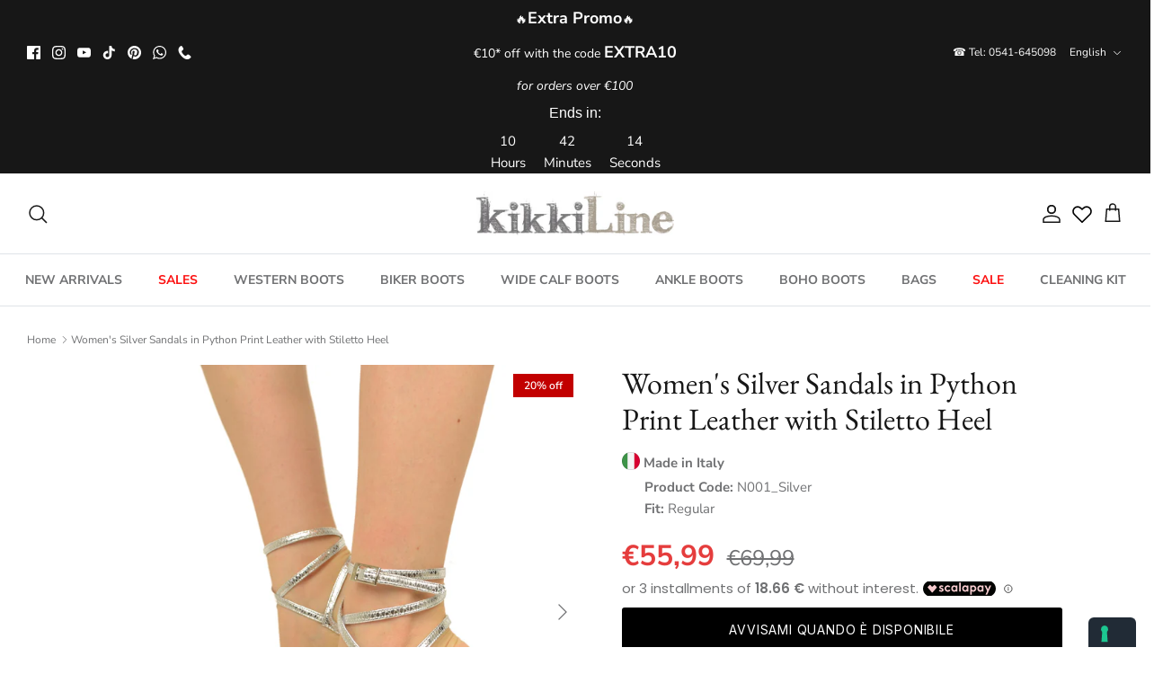

--- FILE ---
content_type: text/css
request_url: https://www.kikkiline.it/cdn/shop/t/11/assets/swatches.css?v=90458943524656235541690833694
body_size: -301
content:
[data-swatch=argento]{--swatch-background-color:#BCC6CC}[data-swatch="bianco / stampa pitone"]{--swatch-background-image: linear-gradient(to right, #FFF, #FFF 50%, #120 50%, #120) }[data-swatch=cacao],[data-swatch=cuoio]{--swatch-background-color: #C19A6B}[data-swatch=pitonato],[data-swatch=taupe],[data-swatch="taupe / cuoio"]{--swatch-background-color:#C19A6B}[data-swatch=nero]{--swatch-background-color:#000000}[data-swatch=blu]{--swatch-background-color:#245CF4}[data-swatch=verde]{--swatch-background-color:#3FBF22}[data-swatch=marrone]{--swatch-background-color:#995B1E}[data-swatch=grigio]{--swatch-background-color:#9B9B9B}[data-swatch=rosso]{--swatch-background-color:#EA1410}[data-swatch=rosa]{--swatch-background-color:#ECCECE}[data-swatch=giallo]{--swatch-background-color:#F4ED24}[data-swatch=bianco]{--swatch-background-color:#FFFFFF}[data-swatch=blau]{--swatch-background-color:#245CF4}[data-swatch=braun]{--swatch-background-color:#995B1E}[data-swatch=gelb]{--swatch-background-color:#F4ED24}[data-swatch=grau]{--swatch-background-color:#9B9B9B}[data-swatch=gr\fcn]{--swatch-background-color:#3FBF22}[data-swatch=leder]{--swatch-background-color:#C19A6B}[data-swatch=rose]{--swatch-background-color:#ECCECE}[data-swatch=rot]{--swatch-background-color:#EA1410}[data-swatch=schwarz]{--swatch-background-color:#000000}[data-swatch=weiss]{--swatch-background-color:#FFFFFF}[data-swatch=black]{--swatch-background-color:#000000}[data-swatch=blue]{--swatch-background-color:#245CF4}[data-swatch=brown]{--swatch-background-color:#995B1E}[data-swatch=green]{--swatch-background-color:#3FBF22}[data-swatch=grey]{--swatch-background-color:#9B9B9B}[data-swatch=rubber]{--swatch-background-color:#995B1E}[data-swatch=white]{--swatch-background-color:#FFFFFF}[data-swatch=yellow]{--swatch-background-color:#F4ED24}[data-swatch=red]{--swatch-background-color:#EA1410}[data-swatch=leather]{--swatch-background-color:#995B1E}
/*# sourceMappingURL=/cdn/shop/t/11/assets/swatches.css.map?v=90458943524656235541690833694 */


--- FILE ---
content_type: text/javascript; charset=utf-8
request_url: https://www.kikkiline.it/en/products/sandali-donna-argento-in-pelle-stampa-pitone-con-tacco-a-spillo.js
body_size: 339
content:
{"id":8382899421464,"title":"Women's Silver Sandals in Python Print Leather with Stiletto Heel","handle":"sandali-donna-argento-in-pelle-stampa-pitone-con-tacco-a-spillo","description":"Women's Silver Sandals in Python Print Leather, Genuine Leather Bottom.\n\n Women's Sandals with Stiletto Heels, Made in Italy.","published_at":"2023-06-13T16:37:54+02:00","created_at":"2023-06-13T16:37:54+02:00","vendor":"KikkiLine Calzature","type":"Footwear","tags":[],"price":5599,"price_min":5599,"price_max":5599,"available":false,"price_varies":false,"compare_at_price":6999,"compare_at_price_min":6999,"compare_at_price_max":6999,"compare_at_price_varies":false,"variants":[{"id":45491157205272,"title":"35","option1":"35","option2":null,"option3":null,"sku":"N001\/35\/Arge","requires_shipping":true,"taxable":true,"featured_image":null,"available":false,"name":"Women's Silver Sandals in Python Print Leather with Stiletto Heel - 35","public_title":"35","options":["35"],"price":5599,"weight":0,"compare_at_price":6999,"inventory_management":"shopify","barcode":null,"requires_selling_plan":false,"selling_plan_allocations":[]},{"id":45491157238040,"title":"36","option1":"36","option2":null,"option3":null,"sku":"N001\/36\/Arge","requires_shipping":true,"taxable":true,"featured_image":null,"available":false,"name":"Women's Silver Sandals in Python Print Leather with Stiletto Heel - 36","public_title":"36","options":["36"],"price":5599,"weight":0,"compare_at_price":6999,"inventory_management":"shopify","barcode":null,"requires_selling_plan":false,"selling_plan_allocations":[]},{"id":45491157270808,"title":"37","option1":"37","option2":null,"option3":null,"sku":"N001\/37\/Arge","requires_shipping":true,"taxable":true,"featured_image":null,"available":false,"name":"Women's Silver Sandals in Python Print Leather with Stiletto Heel - 37","public_title":"37","options":["37"],"price":5599,"weight":0,"compare_at_price":6999,"inventory_management":"shopify","barcode":null,"requires_selling_plan":false,"selling_plan_allocations":[]},{"id":45491157303576,"title":"38","option1":"38","option2":null,"option3":null,"sku":"N001\/38\/Arge","requires_shipping":true,"taxable":true,"featured_image":null,"available":false,"name":"Women's Silver Sandals in Python Print Leather with Stiletto Heel - 38","public_title":"38","options":["38"],"price":5599,"weight":0,"compare_at_price":6999,"inventory_management":"shopify","barcode":null,"requires_selling_plan":false,"selling_plan_allocations":[]},{"id":45491157336344,"title":"39","option1":"39","option2":null,"option3":null,"sku":"N001\/39\/Arge","requires_shipping":true,"taxable":true,"featured_image":null,"available":false,"name":"Women's Silver Sandals in Python Print Leather with Stiletto Heel - 39","public_title":"39","options":["39"],"price":5599,"weight":0,"compare_at_price":6999,"inventory_management":"shopify","barcode":null,"requires_selling_plan":false,"selling_plan_allocations":[]},{"id":45491157369112,"title":"40","option1":"40","option2":null,"option3":null,"sku":"N001\/40\/Arge","requires_shipping":true,"taxable":true,"featured_image":null,"available":false,"name":"Women's Silver Sandals in Python Print Leather with Stiletto Heel - 40","public_title":"40","options":["40"],"price":5599,"weight":0,"compare_at_price":6999,"inventory_management":"shopify","barcode":null,"requires_selling_plan":false,"selling_plan_allocations":[]},{"id":45491157401880,"title":"41","option1":"41","option2":null,"option3":null,"sku":"N001\/41\/Arge","requires_shipping":true,"taxable":true,"featured_image":null,"available":false,"name":"Women's Silver Sandals in Python Print Leather with Stiletto Heel - 41","public_title":"41","options":["41"],"price":5599,"weight":0,"compare_at_price":6999,"inventory_management":"shopify","barcode":null,"requires_selling_plan":false,"selling_plan_allocations":[]}],"images":["\/\/cdn.shopify.com\/s\/files\/1\/0692\/2089\/2952\/products\/dsc_0120_6.jpg?v=1686667074","\/\/cdn.shopify.com\/s\/files\/1\/0692\/2089\/2952\/products\/dsc_0058_1_11.jpg?v=1686667074","\/\/cdn.shopify.com\/s\/files\/1\/0692\/2089\/2952\/products\/dsc_0129_13.jpg?v=1686667074","\/\/cdn.shopify.com\/s\/files\/1\/0692\/2089\/2952\/products\/dsc_0125_1_11.jpg?v=1686667074"],"featured_image":"\/\/cdn.shopify.com\/s\/files\/1\/0692\/2089\/2952\/products\/dsc_0120_6.jpg?v=1686667074","options":[{"name":"Cut","position":1,"values":["35","36","37","38","39","40","41"]}],"url":"\/en\/products\/sandali-donna-argento-in-pelle-stampa-pitone-con-tacco-a-spillo","media":[{"alt":null,"id":34233417826584,"position":1,"preview_image":{"aspect_ratio":1.0,"height":2832,"width":2832,"src":"https:\/\/cdn.shopify.com\/s\/files\/1\/0692\/2089\/2952\/products\/dsc_0120_6.jpg?v=1686667074"},"aspect_ratio":1.0,"height":2832,"media_type":"image","src":"https:\/\/cdn.shopify.com\/s\/files\/1\/0692\/2089\/2952\/products\/dsc_0120_6.jpg?v=1686667074","width":2832},{"alt":null,"id":34233417859352,"position":2,"preview_image":{"aspect_ratio":1.0,"height":2000,"width":2000,"src":"https:\/\/cdn.shopify.com\/s\/files\/1\/0692\/2089\/2952\/products\/dsc_0058_1_11.jpg?v=1686667074"},"aspect_ratio":1.0,"height":2000,"media_type":"image","src":"https:\/\/cdn.shopify.com\/s\/files\/1\/0692\/2089\/2952\/products\/dsc_0058_1_11.jpg?v=1686667074","width":2000},{"alt":null,"id":34233417892120,"position":3,"preview_image":{"aspect_ratio":1.0,"height":2000,"width":2000,"src":"https:\/\/cdn.shopify.com\/s\/files\/1\/0692\/2089\/2952\/products\/dsc_0129_13.jpg?v=1686667074"},"aspect_ratio":1.0,"height":2000,"media_type":"image","src":"https:\/\/cdn.shopify.com\/s\/files\/1\/0692\/2089\/2952\/products\/dsc_0129_13.jpg?v=1686667074","width":2000},{"alt":null,"id":34233417957656,"position":4,"preview_image":{"aspect_ratio":1.0,"height":2000,"width":2000,"src":"https:\/\/cdn.shopify.com\/s\/files\/1\/0692\/2089\/2952\/products\/dsc_0125_1_11.jpg?v=1686667074"},"aspect_ratio":1.0,"height":2000,"media_type":"image","src":"https:\/\/cdn.shopify.com\/s\/files\/1\/0692\/2089\/2952\/products\/dsc_0125_1_11.jpg?v=1686667074","width":2000}],"requires_selling_plan":false,"selling_plan_groups":[]}